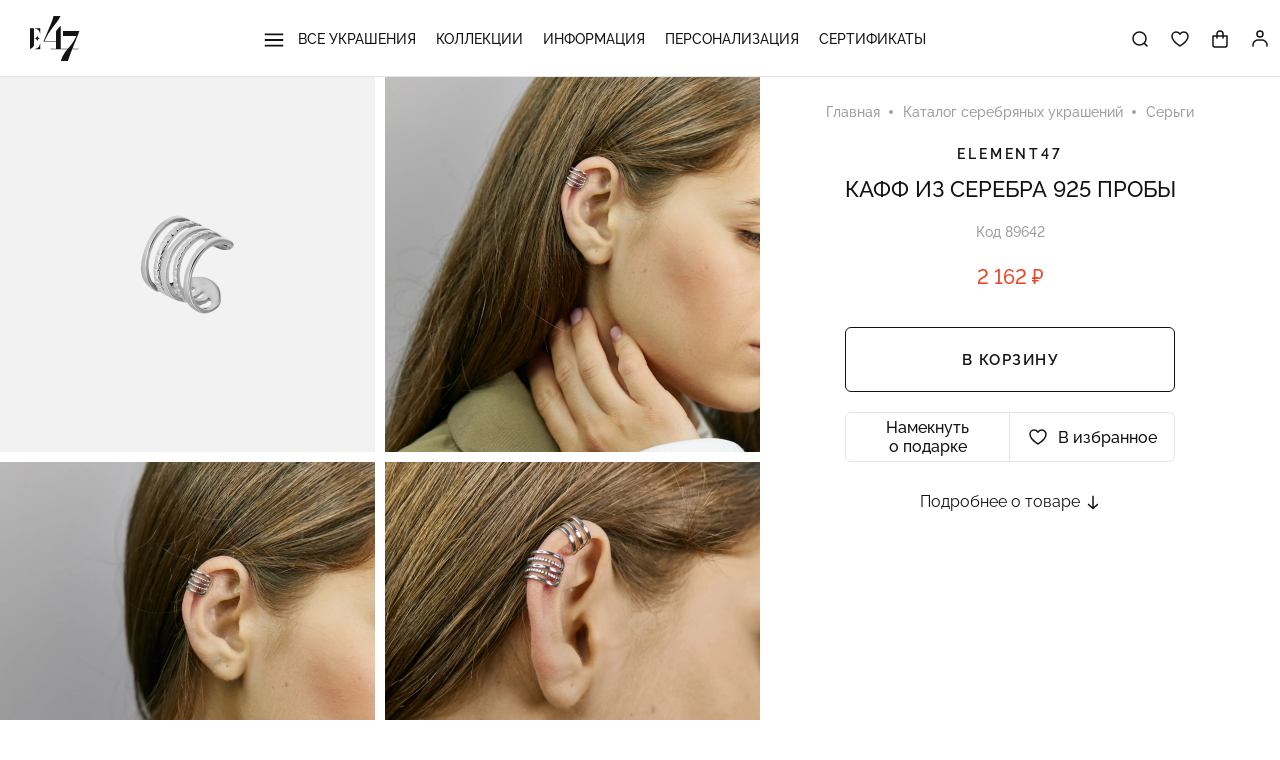

--- FILE ---
content_type: text/html; charset=UTF-8
request_url: https://www.e47.ru/catalog/product/kaff_iz_serebra_925_proby_208507/
body_size: 26783
content:
<!DOCTYPE html>
<html lang="ru">

<head>
			<!-- Google Tag Manager -->
		<script data-skip-moving="true">(function(w,d,s,l,i){w[l]=w[l]||[];w[l].push({'gtm.start':
		new Date().getTime(),event:'gtm.js'});var f=d.getElementsByTagName(s)[0],
		j=d.createElement(s),dl=l!='dataLayer'?'&l='+l:'';j.async=true;j.src=
		'https://www.googletagmanager.com/gtm.js?id='+i+dl;f.parentNode.insertBefore(j,f);
		})(window,document,'script','dataLayer','GTM-T9Z2HNZ');</script>
		<!-- End Google Tag Manager -->
	
	<meta http-equiv="X-UA-Compatible" content="IE=edge">
	<title>Кафф из серебра 925 пробы купить в интернет-магазине ELEMENT47 в Москве: фото, цена, 89642</title>

	<!-- Mobile Meta -->
	<meta name="viewport" content="width=device-width, initial-scale=1.0, user-scalable=no">

	<!-- Prevent click-to-call by Skype -->
	<meta name="SKYPE_TOOLBAR" content="SKYPE_TOOLBAR_PARSER_COMPATIBLE" />

	<!-- Prevent iOS Safary detect numbers as phone -->
	<meta name="format-detection" content="telephone=no">

	<!-- Favicon -->
	<link rel="shortcut icon" href="/favicon.png" type="image/png">

	
	<script data-skip-moving="true">
	window.globalData = {};
	if (window.location.hash == '#top') {
		history.scrollRestoration = 'manual';
	}
	</script>

	<meta http-equiv="Content-Type" content="text/html; charset=UTF-8" />
<meta name="robots" content="index, follow" />
<meta name="description" content="Кафф из серебра 925 пробы 89642 по цене 1 380 рублей в интернет-магазине ELEMENT47, бесплатно доставим по Москве и МО при покупке ювелирных украшений на сумму 3000 рублей &#128222; Для заказа звоните: +7 (495) 788-83-56" />
<link rel="canonical" href="https://www.e47.ru/catalog/product/kaff_iz_serebra_925_proby_208507/" />
<script data-skip-moving="true">(function(w, d, n) {var cl = "bx-core";var ht = d.documentElement;var htc = ht ? ht.className : undefined;if (htc === undefined || htc.indexOf(cl) !== -1){return;}var ua = n.userAgent;if (/(iPad;)|(iPhone;)/i.test(ua)){cl += " bx-ios";}else if (/Windows/i.test(ua)){cl += ' bx-win';}else if (/Macintosh/i.test(ua)){cl += " bx-mac";}else if (/Linux/i.test(ua) && !/Android/i.test(ua)){cl += " bx-linux";}else if (/Android/i.test(ua)){cl += " bx-android";}cl += (/(ipad|iphone|android|mobile|touch)/i.test(ua) ? " bx-touch" : " bx-no-touch");cl += w.devicePixelRatio && w.devicePixelRatio >= 2? " bx-retina": " bx-no-retina";if (/AppleWebKit/.test(ua)){cl += " bx-chrome";}else if (/Opera/.test(ua)){cl += " bx-opera";}else if (/Firefox/.test(ua)){cl += " bx-firefox";}ht.className = htc ? htc + " " + cl : cl;})(window, document, navigator);</script>


<link href="/bitrix/js/ui/design-tokens/dist/ui.design-tokens.min.css?172617415623463" type="text/css"  rel="stylesheet" />
<link href="/bitrix/js/ui/fonts/opensans/ui.font.opensans.min.css?16680934942320" type="text/css"  rel="stylesheet" />
<link href="/bitrix/js/main/popup/dist/main.popup.bundle.min.css?176176224228056" type="text/css"  rel="stylesheet" />
<link href="/bitrix/cache/css/s1/e47/page_431558ae657f2dd74e463a3b4ceb22c5/page_431558ae657f2dd74e463a3b4ceb22c5_v1.css?17617626961341" type="text/css"  rel="stylesheet" />
<link href="/bitrix/cache/css/s1/e47/template_208d18d667e10718765aea3af6e7a94e/template_208d18d667e10718765aea3af6e7a94e_v1.css?1762803460244427" type="text/css"  data-template-style="true" rel="stylesheet" />




<script type="extension/settings" data-extension="currency.currency-core">{"region":"ru"}</script>



	
			<link rel="preload" as="style" media="screen" href="/local/templates/e47/photoswipe.css?v=2" onload="this.onload=null;this.rel='stylesheet'">
		<noscript><link rel="stylesheet" href="/local/templates/e47/photoswipe.css?v=2"></noscript>
	</head>

<body class="page-index">
	<!--'start_frame_cache_HPfNif'--><!--'end_frame_cache_HPfNif'-->
	
<!-- Google Tag Manager (noscript) -->
<noscript><iframe src="https://www.googletagmanager.com/ns.html?id=GTM-T9Z2HNZ"
height="0" width="0" style="display:none;visibility:hidden"></iframe></noscript>
<!-- End Google Tag Manager (noscript) -->



<script type="text/javascript" data-skip-moving="true">
   (function(m,e,t,r,i,k,a){m[i]=m[i]||function(){(m[i].a=m[i].a||[]).push(arguments)};
   m[i].l=1*new Date();k=e.createElement(t),a=e.getElementsByTagName(t)[0],k.async=1,k.src=r,a.parentNode.insertBefore(k,a)})
   (window, document, "script", "https://mc.yandex.ru/metrika/tag.js", "ym");

   ym(86072139, "init", {
        clickmap:true,
        trackLinks:true,
        accurateTrackBounce:true,
        webvisor:true,
        ecommerce:"dataLayer"
   });
</script>
<noscript><div><img src="https://mc.yandex.ru/watch/86072139" style="position:absolute; left:-9999px;" alt="" /></div></noscript>
	
	<div id="top" class="page">

					
			<header class="site-header">
				<div class="container --header-container">
											<div class="head-burger">
							<svg aria-hidden="true" class="icon icon-burger">
								<use xlink:href="/local/templates/e47/assets/images/required/sprite.svg#burger"></use>
							</svg>
						</div>
					
					<a href="/" class="head-logo">
						<svg aria-hidden="true" class="icon icon-logo-full">
							<use xlink:href="/local/templates/e47/assets/images/required/sprite.svg#logo-full"></use>
						</svg>
					</a>

											<!--'start_frame_cache_LkGdQn'-->


<nav class="head-menu">

			<div class="head-menu__item">
			<a class="item-name" href="/catalog/">
									<svg aria-hidden="true" class="icon icon-burger">
						<use xlink:href="/local/templates/e47/assets/images/required/sprite.svg#burger"></use>
					</svg>
								Все украшения			</a>
							<div class="head-menu__submenu">
					<div class="head-menu__pos-container">
						<div class="head-menu__pos-content">
															<div class="submenu-col">
																		<div class="head-menu__submenu3">
																					<div class="submenu-col submenu-col_dynamic">
																									<a class="sublink" href="/catalog/aksessuary/">Аксессуары</a>
																									<a class="sublink" href="/catalog/braslety/">Браслеты</a>
																									<a class="sublink" href="/catalog/broshi/">Броши</a>
																									<a class="sublink" href="/catalog/zagim/">Зажим</a>
																							</div>
																					<div class="submenu-col submenu-col_dynamic">
																									<a class="sublink" href="/catalog/zaponki/">Запонки</a>
																									<a class="sublink" href="/catalog/kole/">Колье</a>
																									<a class="sublink" href="/catalog/koltsa/">Кольца</a>
																									<a class="sublink" href="/catalog/podveski/">Подвески</a>
																							</div>
																					<div class="submenu-col submenu-col_dynamic">
																									<a class="sublink" href="/catalog/sergi/">Серьги</a>
																									<a class="sublink" href="/catalog/tsepi/">Цепи и шнурки</a>
																									<a class="sublink" href="/catalog/shkatulki/">Шкатулки и коробочки</a>
																									<a class="sublink" href="/catalog/chasy/">Ювелирные часы</a>
																							</div>
																			</div>
								</div>
													</div>
					</div>
									</div>
					</div>
			<div class="head-menu__item">
			<a class="item-name" href="/catalog/collection/">
								Коллекции			</a>
							<div class="head-menu__submenu">
					<div class="head-menu__pos-container">
						<div class="head-menu__pos-content">
															<div class="submenu-col">
																		<div class="head-menu__submenu3">
																					<div class="submenu-col submenu-col_dynamic">
																									<a class="sublink" href="/catalog/collection/3_d/">3 D</a>
																									<a class="sublink" href="/catalog/collection/4_seasons/">4 SEASONS</a>
																									<a class="sublink" href="/catalog/collection/alice/">ALICE</a>
																									<a class="sublink" href="/catalog/collection/alma/">ALMA</a>
																									<a class="sublink" href="/catalog/collection/amsterdam/">AMSTERDAM</a>
																									<a class="sublink" href="/catalog/collection/atlantis/">ATLANTIS</a>
																									<a class="sublink" href="/catalog/collection/bloom/">BLOOM</a>
																									<a class="sublink" href="/catalog/collection/brownie/">BROWNIE</a>
																									<a class="sublink" href="/catalog/collection/bubbles/">BUBBLES</a>
																									<a class="sublink" href="/catalog/collection/carving/">CARVING</a>
																							</div>
																					<div class="submenu-col submenu-col_dynamic">
																									<a class="sublink" href="/catalog/collection/chain/">CHAIN</a>
																									<a class="sublink" href="/catalog/collection/classic/">CLASSIC</a>
																									<a class="sublink" href="/catalog/collection/clover/">CLOVER</a>
																									<a class="sublink" href="/catalog/collection/colosseo/">COLOSSEO</a>
																									<a class="sublink" href="/catalog/collection/composition_8/">COMPOSITION №8</a>
																									<a class="sublink" href="/catalog/collection/contessa/">CONTESSA</a>
																									<a class="sublink" href="/catalog/collection/enigma/">ENIGMA</a>
																									<a class="sublink" href="/catalog/collection/flora_fauna/">FLORA & FAUNA</a>
																									<a class="sublink" href="/catalog/collection/for_men/">FOR MEN</a>
																									<a class="sublink" href="/catalog/collection/geometry/">GEOMETRY</a>
																							</div>
																					<div class="submenu-col submenu-col_dynamic">
																									<a class="sublink" href="/catalog/collection/hope/">HOPE</a>
																									<a class="sublink" href="/catalog/collection/jovanna/">JOVANNA</a>
																									<a class="sublink" href="/catalog/collection/juicy/">JUICY</a>
																									<a class="sublink" href="/catalog/collection/kaleidoscope/">KALEIDOSCOPE</a>
																									<a class="sublink" href="/catalog/collection/kids/">KIDS</a>
																									<a class="sublink" href="/catalog/collection/lol/">LOL</a>
																									<a class="sublink" href="/catalog/collection/maharani/">MAHARANI</a>
																									<a class="sublink" href="/catalog/collection/marmellata/">MARMELLATA</a>
																									<a class="sublink" href="/catalog/collection/megapolis/">MEGAPOLIS</a>
																									<a class="sublink" href="/catalog/collection/mi_corazon/">MI CORAZON</a>
																							</div>
																					<div class="submenu-col submenu-col_dynamic">
																									<a class="sublink" href="/catalog/collection/mini_me/">MINI ME</a>
																									<a class="sublink" href="/catalog/collection/modern_talking/">MODERN TALKING</a>
																									<a class="sublink" href="/catalog/collection/monaco/">MONACO</a>
																									<a class="sublink" href="/catalog/collection/multicolor/">MULTICOLOR</a>
																									<a class="sublink" href="/catalog/collection/my_story/">MY STORY</a>
																									<a class="sublink" href="/catalog/collection/noble/">NOBLE</a>
																									<a class="sublink" href="/catalog/collection/palermo/">PALERMO</a>
																									<a class="sublink" href="/catalog/collection/parisienne/">PARISIENNE</a>
																									<a class="sublink" href="/catalog/collection/pearl_city/">PEARL CITY</a>
																									<a class="sublink" href="/catalog/collection/rainbow/">RAINBOW</a>
																							</div>
																					<div class="submenu-col submenu-col_dynamic">
																									<a class="sublink" href="/catalog/collection/rhythm/">RHYTHM</a>
																									<a class="sublink" href="/catalog/collection/rouge/">ROUGE</a>
																									<a class="sublink" href="/catalog/collection/shine/">SHINE</a>
																									<a class="sublink" href="/catalog/collection/silk/">SILK</a>
																									<a class="sublink" href="/catalog/collection/skin/">SKIN</a>
																									<a class="sublink" href="/catalog/collection/sparks_of_fire/">SPARKS OF FIRE</a>
																									<a class="sublink" href="/catalog/collection/spy/">SPY</a>
																									<a class="sublink" href="/catalog/collection/stone_soul/">STONE SOUL</a>
																									<a class="sublink" href="/catalog/collection/symbol/">SYMBOL</a>
																							</div>
																			</div>
								</div>
													</div>
					</div>
									</div>
					</div>
			<div class="head-menu__item">
			<a class="item-name" href="/info/">
								Информация			</a>
							<div class="head-menu__submenu">
					<div class="head-menu__pos-container">
						<div class="head-menu__pos-content">
															<div class="submenu-col">
																		<div class="head-menu__submenu3">
																					<div class="submenu-col submenu-col_dynamic">
																									<a class="sublink" href="/info/o-magazine/o-brende/">О бренде</a>
																									<a class="sublink" href="/info/o-magazine/kontakty/">Контакты</a>
																									<a class="sublink" href="/info/pokupatelyu/dostavka-i-oplata/">Доставка и оплата</a>
																							</div>
																			</div>
								</div>
													</div>
					</div>
									</div>
					</div>
			<div class="head-menu__item">
			<a class="item-name" href="/catalog/filter/stil-is-personalizatsiya/">
								Персонализация			</a>
					</div>
			<div class="head-menu__item">
			<a class="item-name" href="/sertifikaty/">
								Сертификаты			</a>
					</div>
	
	<div class="head-menu__footer">
					<a class="head-phone" href="tel:+74957888356">+7 (495) 788-83-56</a>
			<div class="head-worktime">Ежедневно с 9:00 до 18:00</div>
				


<div class="box-social">
			<a href="https://vk.com/e47ru" class="item" title="Вконтакте">
			<svg aria-hidden="true" class="icon icon-inst">
				<use xlink:href="/local/templates/e47/assets/images/required/sprite.svg#vk"></use>
			</svg>
		</a>
			<a href="https://t.me/+MY2AZporEgZkZDc6" class="item" title="Телеграм">
			<svg aria-hidden="true" class="icon icon-inst">
				<use xlink:href="/local/templates/e47/assets/images/required/sprite.svg#tg"></use>
			</svg>
		</a>
	</div>
	</div>
</nav>
<!--'end_frame_cache_LkGdQn'-->
						<div class="head-icons">
							<form class="head-search-form" action="/search/" method="GET">
								<input class="input" type="search" name="q" placeholder="Поиск">
								<span class="search-close" title="Закрыть" data-search-close><svg aria-hidden="true" class="icon icon-close"><use xlink:href="/local/templates/e47/assets/images/required/sprite.svg#close"></use></svg></span>
							</form>
							<div class="head-icons__item" data-search-show>
								<svg aria-hidden="true" class="icon icon_head icon-search">
									<use xlink:href="/local/templates/e47/assets/images/required/sprite.svg#search"></use>
								</svg>
							</div>
							<a href="/izbrannoe/" class="head-icons__item">
								<svg aria-hidden="true" class="icon icon_head icon-fav">
									<use xlink:href="/local/templates/e47/assets/images/required/sprite.svg#fav"></use>
								</svg>
								<span class="num hidden js-favorites-amount">0</span>
							</a>
							
<div id="bx_basketFKauiI" class="head-icons__item head-cart" data-cart-open>
	<!--'start_frame_cache_bx_basketFKauiI'-->


	<svg aria-hidden="true" class="icon icon-cart">
		<use xlink:href="/local/templates/e47/assets/images/required/sprite.svg#cart"></use>
	</svg>
	
	<!--'end_frame_cache_bx_basketFKauiI'--></div>

							<div class="head-icons__item head-icons__item_profile head-profile popup-outer">
								<a class="head-profile__link" href="/auth/">
									<svg aria-hidden="true" class="icon icon_head-profile head-profile__icon"><use xlink:href="/local/templates/e47/assets/images/required/sprite.svg#profile"></use></svg>
																	</a>
															</div>
						</div>
									</div>
			</header>

							<noindex id="basket-root" class="c-cart c-cart_empty" data-cart>
					<div class="c-cart__head">
						<span class="c-cart__close" data-cart-close>
							<svg aria-hidden="true" class="icon icon-close">
								<use xlink:href="/local/templates/e47/assets/images/required/sprite.svg#close"></use>
							</svg>
						</span>
						<div class="c-cart__head-text c-cart__notempty">
							<span class="c-cart__title">Корзина</span>
							<span class="c-cart__total-goods" data-cart-goods></span>
						</div>
					</div>
					<div class="c-cart__notempty" data-cart-notempty>
						<div id="basket-warning"></div>
						<div id="basket-items-list-wrapper">
							<div id="basket-items-list-container">
								<div id="basket-item-list">
									<div id="basket-item-table" class="c-cart__goods-wrapper">
									</div>
								</div>
							</div>
						</div>
						<div class="c-cart__footer">
							<div class="c-cart__total-price">
								<b>Итого:</b>
								<b><span data-cart-totalprice></span></b>
							</div>
							<div class="c-cart__text">Стоимость доставки посчитаем при оформлении</div>
							<a href="/personal/order/make/" class="c-cart__to-checkout elem-btn" data-checkout-button>Оформить заказ</a>
						</div>
					</div>
					<div class="c-cart__empty" data-cart-empty>
						<div class="c-cart__empty-header">Корзина пуста</div>
					</div>
					<div data-cart-scripts></div>
				</noindex>
									
		<main>
			

<div itemscope itemtype="http://schema.org/Product">

	
	<div class="product__main" id="bx_117848907_208507">
		<div class="product__gallery" id="bx_117848907_208507_big_slider" data-photoswipe='[{"src":"\/upload\/iblock\/f9d\/s00d3jsb7wqnukll89m28v3szi71gmu9\/00200015_6_SR_WG.jpg","w":1500,"h":1500},{"src":"\/upload\/iblock\/361\/ygia3cbkipcq38a3pgh68qn8mk8jnizq\/00200015_6_SR_WG_I.jpg","w":1500,"h":1500},{"src":"\/upload\/iblock\/faf\/289f83vj97c9v1hbm6cc4r5krsa80hex\/00200015_6_SR_WG_I_1.jpg","w":1500,"h":1500},{"src":"\/upload\/iblock\/fcb\/bx6xlzli1lblzc7o9w879wpf410mrgtu\/00200015_6_SR_WG_I_2.jpg","w":1500,"h":1500},{"html":"<video class=\"pswp__img pswp__img_video\" playsinline muted loop preload autoplay src=\"\/upload\/iblock\/06a\/68h9dkxaqoaa83wumeamsegv2lodwp6b\/00200015_6_SR_WG.mp4\"><\/video>"}]'>
						<div data-entity="images-container"></div>
							<div class="product__gallery-image product__gallery-image_zoom" data-photoswipe-item="0">
										<img class="product__gallery-img" src="/upload/iblock/f9d/s00d3jsb7wqnukll89m28v3szi71gmu9/00200015_6_SR_WG.jpg" alt="">
				</div>
							<div class="product__gallery-image product__gallery-image_zoom" data-photoswipe-item="1">
										<img class="product__gallery-img" src="/upload/iblock/361/ygia3cbkipcq38a3pgh68qn8mk8jnizq/00200015_6_SR_WG_I.jpg" alt="">
				</div>
							<div class="product__gallery-image product__gallery-image_zoom" data-photoswipe-item="2">
										<img class="product__gallery-img" src="/upload/iblock/faf/289f83vj97c9v1hbm6cc4r5krsa80hex/00200015_6_SR_WG_I_1.jpg" alt="">
				</div>
							<div class="product__gallery-image product__gallery-image_zoom" data-photoswipe-item="3">
										<img class="product__gallery-img" src="/upload/iblock/fcb/bx6xlzli1lblzc7o9w879wpf410mrgtu/00200015_6_SR_WG_I_2.jpg" alt="">
				</div>
										<div class="product__gallery-image product__gallery-image_zoom" data-photoswipe-item="4">
					<div style="padding-bottom:100%;"></div>
							<video id="bx_videojs_player_2d1a2516f7f7cdfd13dcc2CodW2j" class="video-js vjs-default-skin vjs-big-play-centered" width="400" height="300" playsinline muted>
			<source src="/upload/iblock/06a/68h9dkxaqoaa83wumeamsegv2lodwp6b/00200015_6_SR_WG.mp4" type="video/mp4">
		</video><noscript>В вашем браузере отключен JavaScript</noscript>
					</div>
					</div>
		<div class="product__gallery-mob">
						<div class="gallery__simple" data-gallery>
				<div class="swiper-container">
					<div class="swiper-wrapper">
													<div class="swiper-slide">
								<img src="/upload/iblock/f9d/s00d3jsb7wqnukll89m28v3szi71gmu9/00200015_6_SR_WG.jpg" alt="">
							</div>
													<div class="swiper-slide">
								<img src="/upload/iblock/361/ygia3cbkipcq38a3pgh68qn8mk8jnizq/00200015_6_SR_WG_I.jpg" alt="">
							</div>
													<div class="swiper-slide">
								<img src="/upload/iblock/faf/289f83vj97c9v1hbm6cc4r5krsa80hex/00200015_6_SR_WG_I_1.jpg" alt="">
							</div>
													<div class="swiper-slide">
								<img src="/upload/iblock/fcb/bx6xlzli1lblzc7o9w879wpf410mrgtu/00200015_6_SR_WG_I_2.jpg" alt="">
							</div>
																											<div class="swiper-slide">
									<div style="padding-bottom:100%;"></div>
											<video id="bx_videojs_player_2d1a2516f7f7cdfd13dcc2zzuezS" class="video-js vjs-default-skin vjs-big-play-centered" width="400" height="300" playsinline muted>
			<source src="/upload/iblock/06a/68h9dkxaqoaa83wumeamsegv2lodwp6b/00200015_6_SR_WG.mp4" type="video/mp4">
		</video><noscript>В вашем браузере отключен JavaScript</noscript>
									</div>
																		</div>
											<div class="gallery__simple-pager"></div>
									</div>
			</div>
		</div>
		<div class="product__right">
			<div class="product__info" data-product data-product-id="208507">
				<nav class="breadcrumbs " itemscope itemtype="http://schema.org/BreadcrumbList">
				<span class="item" id="bx_breadcrumb_0" itemprop="itemListElement" itemscope itemtype="http://schema.org/ListItem">
				<a href="/" title="Главная" itemprop="item">
					<span itemprop="name">Главная</span>
				</a>
				<meta itemprop="position" content="1">
			</span>
						<span class="item" id="bx_breadcrumb_1" itemprop="itemListElement" itemscope itemtype="http://schema.org/ListItem">
				<a href="/catalog/" title="Каталог серебряных украшений" itemprop="item">
					<span itemprop="name">Каталог серебряных украшений</span>
				</a>
				<meta itemprop="position" content="2">
			</span>
						<span class="item" id="bx_breadcrumb_2" itemprop="itemListElement" itemscope itemtype="http://schema.org/ListItem">
				<a href="/catalog/sergi/" title="Серьги" itemprop="item">
					<span itemprop="name">Серьги</span>
				</a>
				<meta itemprop="position" content="3">
			</span>
			</nav>



								<div class="product__brand">Element47</div>
				<div class="fixed-img">
					<img src="/upload/iblock/f9d/s00d3jsb7wqnukll89m28v3szi71gmu9/00200015_6_SR_WG.jpg">
				</div>
				<h1 class="product__name ">Кафф из серебра 925 пробы</h1>
				<div class="product__code">Код 89642</div>
				<div class="product__prices --discount">
					<span class="price-current" id="bx_117848907_208507_price">2&nbsp;162 &#8381;</span>
										<span id="bx_117848907_208507_price_discount" class="hidden"></span>
				</div>

														<div class="product__sizes product__sizes_onesize">
						<span class="choose">Выбрать размер:</span>
						<div id="bx_117848907_208507_skudiv">
							<div data-entity="sku-line-block">
								<ul class="product-snippet__sizes">
																			<li
											class="size-item"
											data-treevalue="212_6168"
											data-onevalue="6168"
										>one size</li>
																			<li
											class="size-item"
											data-treevalue="212_0"
											data-onevalue="0"
										>-</li>
																										</ul>
							</div>
						</div>
						<a class="text-gray size-howto" href="/info/kak-uznat-razmer/" target="_blank">Как узнать размер?</a>
					</div>
				
				
				
									<div id="bx_117848907_208507_basket_actions" class="product__buy-block">
												<button id="bx_117848907_208507_add_basket_link" class="elem-btn-bordered elem-btn_buy product__buy-block-item">В корзину</button>
						<div class="product__actions product__buy-block-item">
														<button class="action-item hidden-fixed" data-modal-inline data-mfp-src="#modal_present-hint">Намекнуть о&nbsp;подарке</button>
							<button class="action-item --fav js-favorites " data-id="208507">
								<span class="not-fav">В избранное</span>
								<span class="in-fav">В избранном</span>
							</button>
						</div>
					</div>
								<span class="product__more goto" data-goto="aboutProduct">
					Подробнее о товаре
					<svg aria-hidden="true" class="icon icon-arrow-right_bold">
						<use xlink:href="/local/templates/e47/assets/images/required/sprite.svg#arrow-right_bold"></use>
					</svg>
				</span>
			</div>

			<div id="modal_one-click" class="modal__body modal--one_click mfp-hide">
				<div class="modal__header text-center">Купить в 1 клик</div>
				<div class="modal__text text-center">Оставьте свой номер телефона и мы <br>перезвоним в течение 10 минут</div>
				<form class="modal__form" action="#" method="post" data-entity="one-click-form">
					<div class="modal__text text-red" data-error data-clear></div>
					<div class="elem-input" data-input>
						<input type="text" name="fio">
						<span class="placeholder">Имя</span>
					</div>
					<div class="elem-input" data-input>
						<input type="tel" required name="phone">
						<span class="placeholder">Телефон</span>
					</div>
					<label class="elem-checkbox">
						<input type="checkbox" required name="agreement" value="Y">
						<span>Я согласен с <a href="/info/politika-konfidentsialnosti/" target="_blank">политикой обработки данных</a></span>
					</label>
					<button type="submit" class="elem-btn-bordered">Заказать</button>
				</form>
			</div>

			<div id="modal_present-hint" class="modal__body modal--present_hint mfp-hide">
				<div class="modal__header text-center">Намекнуть о подарке</div>
				<div class="modal__text text-center">Намекните своему близкому человеку, что&nbsp;хотите получить в&nbsp;подарок это&nbsp;украшение, и&nbsp;пусть ваша мечта сбудется вместе с&nbsp;ELEMENT47!</div>
				<form class="modal__form" action="#" method="post" data-entity="present-hint-form">
					<div class="modal__text text-red" data-error data-clear></div>
					<input type="hidden" name="product_id" value="208507">
					<div class="elem-input" data-input>
						<input type="text" name="sender_fio" required>
						<span class="placeholder">Как вас представить</span>
					</div>
					<div class="elem-input" data-input>
						<input type="text" name="receiver_fio" required>
						<span class="placeholder">Имя получателя</span>
					</div>
					<div class="elem-input" data-input>
						<input type="email" name="receiver_email" required>
						<span class="placeholder">E-mail получателя</span>
					</div>
					<label class="elem-checkbox">
						<input type="checkbox" required name="agreement" value="Y">
						<span>Я согласен с <a href="/info/politika-konfidentsialnosti/" target="_blank">политикой обработки данных</a></span>
					</label>
					<button type="submit" class="elem-btn-bordered">Отправить намёк</button>
				</form>
			</div>

			<div id="modal_sber" class="modal__body modal--sber mfp-hide">
				<div class="modal__header text-center">Рассрочка от 361 ₽ в месяц</div>
				<div class="modal__text text-center">
					Без переплаты и первого взноса.
					Только для клиентов банка.
					Заявка подаётся через СберБанк Онлайн.<br><br>
					<a href="https://www.sberbank.com/ru/person/credits/money/pos" target="_blank">Узнать подробности</a>
				</div>
			</div>
		</div>
	</div>



	
<div class="product__tabs box-tabs" data-tabs id="aboutProduct">
			<div class="box-tabs__head" data-tab-header>
			<span class="tab-head active" data-tab-head="tab-01">Описание</span>
			<span class="tab-head" data-tab-head="tab-02">Оплата и доставка</span>
			<span class="tab-head" data-tab-head="tab-03">Гарантия и возврат</span>
					</div>
		<div class="box-tabs__bodies">
		<div class="tab-body active" data-tab-body="tab-01" itemprop="description">
			<div class="text-center">
				Серебряные серьги 925 пробы							</div>
			<div class="product__chars">
									<div class="char-col">
						<div class="elem-list-dotted">
															<div class="single-param">
									<div><span class="p_name">Артикул</span></div>
									<div>
										<span class="p_val">
											00200015-6_SR_WG										</span>
									</div>
								</div>
															<div class="single-param">
									<div><span class="p_name">Для кого</span></div>
									<div>
										<span class="p_val">
											<a class="p_link" href="/catalog/sergi/filter/pol-is-zhenskie/" target="_blank">Женские</a>										</span>
									</div>
								</div>
															<div class="single-param">
									<div><span class="p_name">Тип изделия</span></div>
									<div>
										<span class="p_val">
											<a class="p_link" href="/catalog/sergi/filter/tip-is-mono_serga/" target="_blank">Моно Серьга</a>, <a class="p_link" href="/catalog/sergi/filter/tip-is-sergi_kaffy/" target="_blank">Серьги Каффы</a>, <a class="p_link" href="/catalog/sergi/filter/tip-is-sergi_bez_kamney/" target="_blank">Серьги без камней</a>										</span>
									</div>
								</div>
															<div class="single-param">
									<div><span class="p_name">Страна производства</span></div>
									<div>
										<span class="p_val">
											<a class="p_link" href="/catalog/sergi/filter/strana-is-rossiya/" target="_blank">Россия</a>										</span>
									</div>
								</div>
															<div class="single-param">
									<div><span class="p_name">Металл</span></div>
									<div>
										<span class="p_val">
											<a class="p_link" href="/catalog/sergi/filter/metall-is-serebro_925_proby/" target="_blank">Серебро 925 пробы</a>										</span>
									</div>
								</div>
													</div>
					</div>
									<div class="char-col">
						<div class="elem-list-dotted">
															<div class="single-param">
									<div><span class="p_name">Средний вес</span></div>
									<div>
										<span class="p_val">
											1,42 грамм										</span>
									</div>
								</div>
															<div class="single-param">
									<div><span class="p_name">Длина</span></div>
									<div>
										<span class="p_val">
											1,2 см.										</span>
									</div>
								</div>
															<div class="single-param">
									<div><span class="p_name">Ширина</span></div>
									<div>
										<span class="p_val">
											1 см.										</span>
									</div>
								</div>
															<div class="single-param">
									<div><span class="p_name">Высота</span></div>
									<div>
										<span class="p_val">
											0,1 см.										</span>
									</div>
								</div>
													</div>
					</div>
							</div>
		</div>
					<div class="tab-body tab-body_text user-content" data-tab-body="tab-02">
				<h2>Самовывоз</h2>
<p>Забрать свой заказ вы&nbsp;можете в&nbsp;шоу-руме в&nbsp;Москве. Адрес: Метро Автозаводская, ул. Ленинская слобода, 19, строение 2. Предварительно нужно созвониться с&nbsp;нашим менеджером и&nbsp;уточнить время визита.</p>
<p>Вы&nbsp;можете заехать за&nbsp;украшением в&nbsp;день заказа&nbsp;&mdash; все условия и&nbsp;подробности у&nbsp;менеджера по&nbsp;телефону&nbsp;<a href="tel:+74957888356">+7 (495) 788-83-56</a>.</p>
<br>

<h2>Курьерская доставка по&nbsp;Москве и&nbsp;МО</h2>
<p>Доставка будет бесплатной, если сумма покупки будет выше 3&nbsp;000&nbsp;рублей. <br /><strong>Внимание:</strong> доставка за&nbsp;МКАД осуществляется в&nbsp;пределах 10&nbsp;км.</p>
<p>При покупке изделий на&nbsp;сумму менее 3&nbsp;000 рублей стоимость доставки по&nbsp;Москве&nbsp;&mdash; 300&nbsp;рублей, за&nbsp;МКАД&nbsp;&mdash; 500&nbsp;рублей.</p>
<br>

<h2>Доставка по&nbsp;России</h2>
<p>Доставка будет бесплатной, если сумма покупки будет выше 10&nbsp;000&nbsp;рублей.</p>
<p>Заказы по&nbsp;России отправляются курьерской службой СДЭК. Сроки и&nbsp;стоимость доставки по&nbsp;России&nbsp;&mdash; в&nbsp;соответствии с&nbsp;тарифами компании СДЭК (или по&nbsp;<a hre="https://www.cdek.ru/ru/calculate" target="blank">этой ссылке</a>). Точную стоимость доставки можно будет уточнить у&nbsp;менеджера.</p>
<p>Перед покупкой обязательно проверьте изделия. Вы&nbsp;можете примерить их&nbsp;и&nbsp;оплатить только&nbsp;те, что вам понравились. Если вам ничего не&nbsp;подошло, вы&nbsp;оплачиваете только выезд курьера или доставку до&nbsp;Пункта выдачи заказов СДЭК.</p>

<h2>Оплатить свой заказ вы&nbsp;можете:</h2>
<ul>
<li>Банковской картой на&nbsp;сайте в&nbsp;момент оформления заказа</li>
<li>Банковской картой курьеру в&nbsp;момент доставки</li>
<li>Наличными курьеру в&nbsp;момент доставки</li>
<li>Переводом на&nbsp;расчетный счет</li>
<li>С&nbsp;помощью QR-кода</li>
</ul>

<h2>Обратите, пожалуйста, внимание</h2>
<ul class="uc-important-list">
	<li>Доставка украшений, изготовленных на&nbsp;заказ или с&nbsp;нанесением персональных надписей, изменение размера, возможна только по&nbsp;полной предоплате.</li>
	<li>Вы&nbsp;можете заказать до&nbsp;10&nbsp;изделий для примерки.</li>
</ul>

<div class="uc-note">
	<p>Обращаем Ваше внимание, что при покупке физическим лицом ювелирных изделий из&nbsp;драгоценных металлов и&nbsp;драгоценных камней на&nbsp;сумму свыше 40&nbsp;000&nbsp;рублей, а&nbsp;также при использовании персонифицированного электронного средства платежа для совершения покупки на&nbsp;сумму свыше 100&nbsp;000 рублей в&nbsp;соответствии с&nbsp;пунктом 1.4-2 статьи 7&nbsp;Федерального закона от&nbsp;07.08.2001</p>
	<p>Федерального закона от&nbsp;07.08.2001 &#8470;&nbsp;115-ФЗ &laquo;О&nbsp;противодействии легализации (отмыванию) доходов, полученных преступным путем, и&nbsp;финансированию терроризма&raquo; курьер или менеджер интернет-магазина обязан запросить у&nbsp;Вас документ, удостоверяющий личность (паспорт, военный билет, временное удостоверение, справка установленной формы.</p>
</div>			</div>
			<div class="tab-body tab-body_text user-content" data-tab-body="tab-03">
				<p>Мы&nbsp;продаем украшения самого высокого качества. Перед отправкой заказов мы&nbsp;тщательно проверяем каждое украшение. Если вы&nbsp;столкнулись с&nbsp;тем, что&nbsp;полученное украшение ненадлежащего качества, свяжитесь с&nbsp;нами&nbsp;—&nbsp;мы&nbsp;в кратчайшие сроки постараемся провести проверку, подготовить замену или&nbsp;возврат товара.</p>

<p>После выявления брака мы&nbsp;сделаем 100%-й возврат денежных средств или&nbsp;произведем обмен на&nbsp;другое изделие. Пожалуйста, сохраняйте выпавшие камни из&nbsp;ювелирных изделий. В&nbsp;случае их&nbsp;утери, мы&nbsp;не&nbsp;сможем осуществить бесплатный ремонт.</p>

<p>Несмотря на&nbsp;то, что&nbsp;по&nbsp;закону «В&nbsp;соответствии с&nbsp;Перечнем непродовольственных товаров надлежащего качества, не&nbsp;подлежащих возврату или&nbsp;обмену на&nbsp;аналогичный товар других размера, формы, габарита, фасона, расцветки или&nbsp;комплектации, утвержденного Постановлением Правительства РФ от&nbsp;19&nbsp;января&nbsp;1998&nbsp;г.&nbsp;№&nbsp;55, ювелирные изделия надлежащего качества обмену и&nbsp;возврату не&nbsp;подлежат», мы&nbsp;всегда стараемся идти навстречу нашим клиентам и&nbsp;находить варианты, если по&nbsp;каким-то критериям украшение вам не&nbsp;подошло. Вы&nbsp;можете отказаться от&nbsp;товаров, купленных на&nbsp;сайте www. e47.ru, в&nbsp;любое время до&nbsp;их&nbsp;получения или&nbsp;вернуть товар в&nbsp;течение 7&nbsp;(семи)&nbsp;дней, не&nbsp;считая дня&nbsp;покупки.</p>

<p>Возврат денежных средств происходит только тем&nbsp;способом, которым была произведена покупка.</p>

<p>Главными условиями возврата товара является то, что&nbsp;товар не&nbsp;был в&nbsp;употреблении, его товарный вид сохранён (на&nbsp;украшении нет следов носки, сохранилась бирка, пломба не&nbsp;срезана, упаковка не&nbsp;повреждена), а&nbsp;также если с&nbsp;момента покупки прошло не&nbsp;более 7&nbsp;календарных дней.</p>

<p>Обратите, пожалуйста, внимание, что&nbsp;по&nbsp;закону мы&nbsp;не&nbsp;сможем принять назад украшение, изготовленное для вас на&nbsp;заказ (в&nbsp;том числе с&nbsp;нанесением персональных надписей и&nbsp;рисунков), а&nbsp;также модифицированное (смена размера, цвета покрытия и&nbsp;т.&nbsp;д.)
На&nbsp;украшения из&nbsp;серебра, приобретенные на&nbsp;сайте www.e47.ru распространяется гарантия сроком на&nbsp;6&nbsp;(шесть) календарных месяцев со&nbsp;дня, следующего за&nbsp;днем продажи. Если в&nbsp;указанный гарантийный период в&nbsp;украшении будет выявлен производственный брак, мы&nbsp;произведем ремонт бесплатно.</p>

<p>Гарантийные обязательства не&nbsp;распространяются:</p>
<ul>
	<li>на&nbsp;украшения, ремонт которых производился третьими лицами;</li>
	<li>на&nbsp;украшения со&nbsp;следами механического воздействия;</li>
	<li>в&nbsp;случае нарушения условий хранения и&nbsp;эксплуатации украшений;</li>
	<li>в&nbsp;случае, если часть украшения утеряна;</li>
	<li>на&nbsp;украшения, изменения в&nbsp;которых произошли в&nbsp;результате естественного износа.</li>
</ul>

<p>Гарантия на&nbsp;покрытие действует в&nbsp;течение 45&nbsp;(сорока&nbsp;пяти) дней. Стирание покрытия - это признак вашей любви к украшению и&nbsp;одна из&nbsp;особенностей эксплуатации. В&nbsp;случае если со&nbsp;временем покрытие изнашивается, вы&nbsp;всегда можете обновить его бесплатно в&nbsp;течение гарантийного срока (45&nbsp;дней) и&nbsp;за&nbsp;ваш счет после его истечения.</p>

<p>Для осуществления обмена или&nbsp;возврата товаров ненадлежащего качества в&nbsp;течение гарантийного срока, пожалуйста, отправьте обращение на&nbsp;адрес электронной почты: <a href="mailto:hello@e47.ru">hello@e47.ru</a></p>
			</div>
						</div>
</div>
<meta itemprop="name" content="Кафф из серебра 925 пробы">
<meta itemprop="category" content="Серьги">

				<span itemprop="offers" itemscope itemtype="http://schema.org/Offer">
					<meta itemprop="sku"           content="00200015-6_SR_WG#one size">
					<meta itemprop="price"         content="2162">
					<meta itemprop="priceCurrency" content="RUB">
					<link itemprop="availability"  href="http://schema.org/InStock">
				</span>
										
</div>

	<div class="product__advanced" data-advanced>
				<h2 class="section-header">Похожие товары</h2>
		<div class="advanced-bodies">
						<div class="advanced-body" data-entity="parent-container">
				<div class="car-prod" data-car-prod>
	<div class="swiper-container">
		<div class="swiper-wrapper" data-entity="container-OQ3k9P">
			<!-- items-container -->
						<!-- items-container -->
		</div>
	</div>
</div>
<!-- component-end -->
			</div>
		</div>
	</div>

	



					</main>

					<div class="site-footer">
				<div class="container --footer-container">
					<a href="/" class="footer-logo">
						<svg aria-hidden="true" class="icon icon-logo-mini">
							<use xlink:href="/local/templates/e47/assets/images/required/sprite.svg#logo-mini"></use>
						</svg>
					</a>
					<div class="footer-top">
						<div class="col col-1">
							<div id="comp_e3f6ae15aa473e5a8aca943f3b6756a9">





<div class="bx-subscribe" id="sender-subscribe">
	
	
		
<form id="bx_subscribe_subform_sljzMT" class="subscribe subscribe_footer" action="/catalog/product/kaff_iz_serebra_925_proby_208507/" method="POST"><input type="hidden" name="bxajaxid" id="bxajaxid_e3f6ae15aa473e5a8aca943f3b6756a9_8BACKi" value="e3f6ae15aa473e5a8aca943f3b6756a9" /><input type="hidden" name="AJAX_CALL" value="Y" />		<input type="hidden" name="sessid" id="sessid" value="e32f2cd44abd047381faee725a2a7d6f" />		<input type="hidden" name="sender_subscription" value="add">

		<div class="title subscribe__title">Подпишитесь и&nbsp;получите СКИДКУ&nbsp;10% на&nbsp;первый заказ</div>

		<div class="subscribe__controls">
			<div class="subscribe__input-wrapper">
				<input type="email" class="subscribe__input" name="SENDER_SUBSCRIBE_EMAIL" value="" required placeholder="Ваш email">
				<button id="bx_subscribe_btn_sljzMT" type="submit" class="subscribe__input-button">
					<svg aria-hidden="true" class="icon icon-arrow-right">
						<use xlink:href="/local/templates/e47/assets/images/required/sprite.svg#arrow-right"></use>
					</svg>
				</button>
				<div style="display:none;">
											<div class="bx-subscribe-desc">Выберите рассылку</div>
															<div class="bx_subscribe_checkbox_container">
						<input type="checkbox" name="SENDER_SUBSCRIBE_RUB_ID[]" id="SENDER_SUBSCRIBE_RUB_ID_1" value="1" checked>
						<label for="SENDER_SUBSCRIBE_RUB_ID_1">Первая кампания</label>
					</div>
									</div>
			</div>
							<div class="bx_subscribe_checkbox_container bx-sender-subscribe-agreement">
					


<div class="subscribe__checkbox-wrapper ">
	<label class="subscribe__checkbox-label" data-bx-user-consent="{&quot;id&quot;:1,&quot;sec&quot;:&quot;zo3ynh&quot;,&quot;autoSave&quot;:true,&quot;actionUrl&quot;:&quot;\/bitrix\/components\/bitrix\/main.userconsent.request\/ajax.php&quot;,&quot;replace&quot;:{&quot;button_caption&quot;:&quot;Подписаться&quot;,&quot;fields&quot;:[&quot;Введите ваш e-mail&quot;,&quot;IP-адрес&quot;]},&quot;url&quot;:null,&quot;required&quot;:null,&quot;originId&quot;:&quot;sender\/sub&quot;}">
		<input class="subscribe__checkbox-input" type="checkbox" name="" value="Y" >
		<span class="subscribe__checkbox-graphics">&nbsp;</span>
	</label>
	<div class="subscribe__checkbox-description">Я согласен с политикой обработки данных</div>
</div>

<template data-bx-template="main-user-consent-request-loader">
	<div class="main-user-consent-request-popup">
		<div class="main-user-consent-request-popup-cont">
			<div data-bx-head="" class="main-user-consent-request-popup-header"></div>
			<div class="main-user-consent-request-popup-body">
				<div data-bx-loader="" class="main-user-consent-request-loader">
					<svg class="main-user-consent-request-circular" viewBox="25 25 50 50">
						<circle class="main-user-consent-request-path" cx="50" cy="50" r="20" fill="none" stroke-width="1" stroke-miterlimit="10"></circle>
					</svg>
				</div>
				<div data-bx-content="" class="main-user-consent-request-popup-content">
					<div class="main-user-consent-request-popup-textarea-block">
						<div data-bx-textarea="" class="main-user-consent-request-popup-text"></div>
						<div data-bx-link="" style="display: none;" class="main-user-consent-request-popup-link">
							<div>Ознакомьтесь с текстом по ссылке</div>
							<div><a target="_blank"></a></div>
						</div>
					</div>
					<div class="main-user-consent-request-popup-buttons">
						<span data-bx-btn-accept="" class="main-user-consent-request-popup-button main-user-consent-request-popup-button-acc">Y</span>
						<span data-bx-btn-reject="" class="main-user-consent-request-popup-button main-user-consent-request-popup-button-rej">N</span>
					</div>
				</div>
			</div>
		</div>
	</div>
</template>
				</div>
					</div>
	</form>
</div>
</div>						</div>
													<div class="col col-2" style="margin-bottom:50px;">
																	<a class="footer-phone" href="tel:+74957888356">+7 (495) 788-83-56</a>
																									<div class="footer-worktime">Ежедневно с 9:00 до 18:00</div>
																									<a class="footer-email" href="mailto:hello@e47.ru">hello@e47.ru</a>
															</div>
						
							<div class="footer-social">
		<div class="title">Мы в соцсетях</div>
		


<div class="box-social">
			<a href="https://vk.com/e47ru" class="item" title="Вконтакте">
			<svg aria-hidden="true" class="icon icon-inst">
				<use xlink:href="/local/templates/e47/assets/images/required/sprite.svg#vk"></use>
			</svg>
		</a>
			<a href="https://t.me/+MY2AZporEgZkZDc6" class="item" title="Телеграм">
			<svg aria-hidden="true" class="icon icon-inst">
				<use xlink:href="/local/templates/e47/assets/images/required/sprite.svg#tg"></use>
			</svg>
		</a>
	</div>
	</div>
					</div>
					<div class="footer-middle">
						<div class="col col-1">
								<div class="footer-social">
		<div class="title">Мы в соцсетях</div>
		


<div class="box-social">
			<a href="https://vk.com/e47ru" class="item" title="Вконтакте">
			<svg aria-hidden="true" class="icon icon-inst">
				<use xlink:href="/local/templates/e47/assets/images/required/sprite.svg#vk"></use>
			</svg>
		</a>
			<a href="https://t.me/+MY2AZporEgZkZDc6" class="item" title="Телеграм">
			<svg aria-hidden="true" class="icon icon-inst">
				<use xlink:href="/local/templates/e47/assets/images/required/sprite.svg#tg"></use>
			</svg>
		</a>
	</div>
	</div>
						</div>
						<div class="cols-group">
							<!--'start_frame_cache_XEVOpk'-->


	<div class="col col-2">
		<nav class="footer-menu">
			<div class="title">Покупателю</div>
							<a class="menu-link" href="/info/pokupatelyu/kak-kupit/">Как купить</a>
							<a class="menu-link" href="/info/pokupatelyu/dostavka-i-oplata/">Доставка и оплата</a>
							<a class="menu-link" href="/info/pokupatelyu/vozvrat/">Возврат</a>
					</nav>
	</div>
	<div class="col col-2">
		<nav class="footer-menu">
			<div class="title">О магазине</div>
							<a class="menu-link" href="/info/o-magazine/o-brende/">О бренде</a>
							<a class="menu-link" href="/info/o-magazine/podarochnye-sertifikaty/">Подарочные сертификаты</a>
							<a class="menu-link" href="/info/o-magazine/kontakty/">Контакты</a>
					</nav>
	</div>
<!--'end_frame_cache_XEVOpk'-->						</div>
					</div>
					<div class="footer-copyright">
						<div class="col col-1">
							<span class="copyright">&copy; ELEMENT47, 2026</span>
							<a href="/karta/" class="link footer-copyright__map">Карта сайта</a>
							


<div class="cards">
			<span class="item visa" title="Visa">
							<svg aria-hidden="true" class="icon icon-visa">
					<use xlink:href="/local/templates/e47/assets/images/required/sprite.svg#visa"></use>
				</svg>
					</span>
			<span class="item mastercard" title="Mastercard">
							<svg aria-hidden="true" class="icon icon-mastercard">
					<use xlink:href="/local/templates/e47/assets/images/required/sprite.svg#mastercard"></use>
				</svg>
					</span>
			<span class="item mir" title="Мир">
							<svg aria-hidden="true" class="icon icon-mir">
					<use xlink:href="/local/templates/e47/assets/images/required/sprite.svg#mir"></use>
				</svg>
					</span>
			<span class="item sber-pokupay" title="Рассрочка от Сбербанка">
							<img src="/local/templates/e47/assets/images/required/sber-pokupay.svg" alt="Рассрочка от Сбербанка">
					</span>
	</div>
						</div>
						<div class="cols-group">
							<!--'start_frame_cache_g8taYv'-->


	<div class="col col-2">
		<a href="/info/politika-konfidentsialnosti/" class="link">Политика конфиденциальности</a>
	</div>
	<div class="col col-2">
		<a href="/info/polzovatelskoe-soglashenie/" class="link">Пользовательское соглашение</a>
	</div>
<!--'end_frame_cache_g8taYv'-->						</div>
					</div>
				</div>
			</div>
			</div> <!-- page-wrapper end -->

			<div class="modal__body modal_done mfp-hide" data-modal-bought>
			<div class="modal__header text-center">Спасибо!</div>
			<div class="modal__text text-center">Ваш заказ создан.<br>Скоро наш менеджер свяжется с вами.</div>
		</div>
		<div class="modal__body modal_done mfp-hide" data-modal-present-hinted>
			<div class="modal__header text-center">Спасибо!</div>
			<div class="modal__text text-center">Ваш намёк на подарок отправлен.</div>
		</div>
	
	<div id="modal_pers" class="modal__body pers-form pers-form_modal mfp-hide"></div>

	<!--'start_frame_cache_bLrSJC'--><!--'end_frame_cache_bLrSJC'-->
	<div class="pswp" tabindex="-1" role="dialog" aria-hidden="true">

		<div class="pswp__bg"></div>

		<div class="pswp__scroll-wrap">

				<div class="pswp__container">
			<div class="pswp__item"></div>
			<div class="pswp__item"></div>
			<div class="pswp__item"></div>
		</div>

				<div class="pswp__ui pswp__ui--hidden">

			<div class="pswp__top-bar">

								<div class="pswp__counter"></div>
				<button class="pswp__button pswp__button--close" title="Close (Esc)"></button>
				<button class="pswp__button pswp__button--share" title="Share"></button>
				<button class="pswp__button pswp__button--fs"    title="Toggle fullscreen"></button>
				<button class="pswp__button pswp__button--zoom"  title="Zoom in/out"></button>

												<div class="pswp__preloader">
					<div class="pswp__preloader__icn">
					  <div class="pswp__preloader__cut">
						<div class="pswp__preloader__donut"></div>
					  </div>
					</div>
				</div>
			</div>

			<div class="pswp__share-modal pswp__share-modal--hidden pswp__single-tap">
				<div class="pswp__share-tooltip"></div>
			</div>

			<button class="pswp__button pswp__button--arrow--left" title="Previous (arrow left)">
			</button>

			<button class="pswp__button pswp__button--arrow--right" title="Next (arrow right)">
			</button>

			<div class="pswp__caption">
				<div class="pswp__caption__center"></div>
			</div>

		</div>
	</div>
</div>

		<script>if(!window.BX)window.BX={};if(!window.BX.message)window.BX.message=function(mess){if(typeof mess==='object'){for(let i in mess) {BX.message[i]=mess[i];} return true;}};</script>
<script>(window.BX||top.BX).message({"JS_CORE_LOADING":"Загрузка...","JS_CORE_NO_DATA":"- Нет данных -","JS_CORE_WINDOW_CLOSE":"Закрыть","JS_CORE_WINDOW_EXPAND":"Развернуть","JS_CORE_WINDOW_NARROW":"Свернуть в окно","JS_CORE_WINDOW_SAVE":"Сохранить","JS_CORE_WINDOW_CANCEL":"Отменить","JS_CORE_WINDOW_CONTINUE":"Продолжить","JS_CORE_H":"ч","JS_CORE_M":"м","JS_CORE_S":"с","JSADM_AI_HIDE_EXTRA":"Скрыть лишние","JSADM_AI_ALL_NOTIF":"Показать все","JSADM_AUTH_REQ":"Требуется авторизация!","JS_CORE_WINDOW_AUTH":"Войти","JS_CORE_IMAGE_FULL":"Полный размер"});</script><script src="/bitrix/js/main/core/core.min.js?1761762303229643"></script><script>BX.Runtime.registerExtension({"name":"main.core","namespace":"BX","loaded":true});</script>
<script>BX.setJSList(["\/bitrix\/js\/main\/core\/core_ajax.js","\/bitrix\/js\/main\/core\/core_promise.js","\/bitrix\/js\/main\/polyfill\/promise\/js\/promise.js","\/bitrix\/js\/main\/loadext\/loadext.js","\/bitrix\/js\/main\/loadext\/extension.js","\/bitrix\/js\/main\/polyfill\/promise\/js\/promise.js","\/bitrix\/js\/main\/polyfill\/find\/js\/find.js","\/bitrix\/js\/main\/polyfill\/includes\/js\/includes.js","\/bitrix\/js\/main\/polyfill\/matches\/js\/matches.js","\/bitrix\/js\/ui\/polyfill\/closest\/js\/closest.js","\/bitrix\/js\/main\/polyfill\/fill\/main.polyfill.fill.js","\/bitrix\/js\/main\/polyfill\/find\/js\/find.js","\/bitrix\/js\/main\/polyfill\/matches\/js\/matches.js","\/bitrix\/js\/main\/polyfill\/core\/dist\/polyfill.bundle.js","\/bitrix\/js\/main\/core\/core.js","\/bitrix\/js\/main\/polyfill\/intersectionobserver\/js\/intersectionobserver.js","\/bitrix\/js\/main\/lazyload\/dist\/lazyload.bundle.js","\/bitrix\/js\/main\/polyfill\/core\/dist\/polyfill.bundle.js","\/bitrix\/js\/main\/parambag\/dist\/parambag.bundle.js"]);
</script>
<script>BX.Runtime.registerExtension({"name":"ui.dexie","namespace":"BX.DexieExport","loaded":true});</script>
<script>BX.Runtime.registerExtension({"name":"ls","namespace":"window","loaded":true});</script>
<script>BX.Runtime.registerExtension({"name":"fx","namespace":"window","loaded":true});</script>
<script>BX.Runtime.registerExtension({"name":"fc","namespace":"window","loaded":true});</script>
<script>BX.Runtime.registerExtension({"name":"ui.design-tokens","namespace":"window","loaded":true});</script>
<script>BX.Runtime.registerExtension({"name":"ui.fonts.opensans","namespace":"window","loaded":true});</script>
<script>BX.Runtime.registerExtension({"name":"main.popup","namespace":"BX.Main","loaded":true});</script>
<script>BX.Runtime.registerExtension({"name":"popup","namespace":"window","loaded":true});</script>
<script>BX.Runtime.registerExtension({"name":"currency.currency-core","namespace":"BX.Currency","loaded":true});</script>
<script>BX.Runtime.registerExtension({"name":"currency","namespace":"window","loaded":true});</script>
<script>(window.BX||top.BX).message({"MAIN_USER_CONSENT_REQUEST_TITLE":"Согласие пользователя","MAIN_USER_CONSENT_REQUEST_BTN_ACCEPT":"Принимаю","MAIN_USER_CONSENT_REQUEST_BTN_REJECT":"Не принимаю","MAIN_USER_CONSENT_REQUEST_LOADING":"Загрузка..","MAIN_USER_CONSENT_REQUEST_ERR_TEXT_LOAD":"Не удалось загрузить текст соглашения.","MAIN_USER_CONSENT_REQUEST_URL_CONFIRM":"Ознакомьтесь с текстом по ссылке"});</script>
<script>BX.Runtime.registerExtension({"name":"main_user_consent","namespace":"window","loaded":true});</script>
<script>(window.BX||top.BX).message({"LANGUAGE_ID":"ru","FORMAT_DATE":"DD.MM.YYYY","FORMAT_DATETIME":"DD.MM.YYYY HH:MI:SS","COOKIE_PREFIX":"BITRIX_SM","SERVER_TZ_OFFSET":"10800","UTF_MODE":"Y","SITE_ID":"s1","SITE_DIR":"\/","USER_ID":"","SERVER_TIME":1768865751,"USER_TZ_OFFSET":0,"USER_TZ_AUTO":"Y","bitrix_sessid":"e32f2cd44abd047381faee725a2a7d6f"});</script><script  src="/bitrix/cache/js/s1/e47/kernel_main/kernel_main_v1.js?1761812218196391"></script>
<script src="/bitrix/js/ui/dexie/dist/dexie.bundle.min.js?1761762268102530"></script>
<script src="/bitrix/js/main/core/core_ls.min.js?17617622162683"></script>
<script src="/bitrix/js/main/core/core_frame_cache.min.js?176176226810481"></script>
<script src="/bitrix/js/main/popup/dist/main.popup.bundle.min.js?176176234567480"></script>
<script src="/bitrix/js/currency/currency-core/dist/currency-core.bundle.min.js?17261740504569"></script>
<script src="/bitrix/js/currency/core_currency.min.js?1726174050835"></script>
<script>BX.setJSList(["\/bitrix\/js\/main\/core\/core_fx.js","\/bitrix\/js\/main\/session.js","\/bitrix\/js\/main\/pageobject\/dist\/pageobject.bundle.js","\/bitrix\/js\/main\/core\/core_window.js","\/bitrix\/js\/main\/date\/main.date.js","\/bitrix\/js\/main\/core\/core_date.js","\/bitrix\/js\/main\/utils.js","\/bitrix\/js\/main\/dd.js","\/bitrix\/js\/main\/core\/core_uf.js","\/bitrix\/js\/main\/core\/core_dd.js","\/bitrix\/js\/main\/core\/core_tooltip.js","\/local\/templates\/e47\/components\/bitrix\/catalog.element\/.default\/script.js","\/local\/templates\/e47\/components\/bitrix\/catalog.section\/big_data\/script.js","\/local\/templates\/e47\/components\/bitrix\/catalog.item\/.default\/script.js","\/local\/templates\/e47\/components\/bitrix\/catalog.products.viewed\/.default\/script.js","\/local\/templates\/e47\/js\/vendors~main.min.js","\/local\/templates\/e47\/js\/functions.js","\/local\/templates\/e47\/components\/itserw\/wishlist.list\/.default\/script.js","\/local\/templates\/e47\/js\/jquery.min.js","\/local\/templates\/e47\/components\/bitrix\/sale.basket.basket.line\/.default\/script.js","\/local\/templates\/e47\/components\/bitrix\/sale.basket.basket\/.default\/js\/\/mustache.js","\/local\/templates\/e47\/components\/bitrix\/sale.basket.basket\/.default\/js\/\/action-pool.js","\/local\/templates\/e47\/components\/bitrix\/sale.basket.basket\/.default\/js\/\/filter.js","\/local\/templates\/e47\/components\/bitrix\/sale.basket.basket\/.default\/js\/\/component.js","\/local\/templates\/e47\/components\/bitrix\/main.userconsent.request\/footer\/user_consent.js"]);</script>
<script>BX.setCSSList(["\/local\/components\/e47\/catalog\/templates\/.default\/style.css","\/local\/templates\/e47\/components\/bitrix\/player\/.default\/style.css","\/local\/templates\/e47\/bootstrap.css","\/local\/templates\/e47\/template_styles\/actions.css","\/local\/templates\/e47\/template_styles\/banner-cat.css","\/local\/templates\/e47\/template_styles\/banner-main.css","\/local\/templates\/e47\/template_styles\/box-catalog-footer.css","\/local\/templates\/e47\/template_styles\/box.css","\/local\/templates\/e47\/template_styles\/brands.css","\/local\/templates\/e47\/template_styles\/breadcrumbs.css","\/local\/templates\/e47\/template_styles\/c-cart.css","\/local\/templates\/e47\/template_styles\/car-cat.css","\/local\/templates\/e47\/template_styles\/certs.css","\/local\/templates\/e47\/template_styles\/checkout.css","\/local\/templates\/e47\/template_styles\/close.css","\/local\/templates\/e47\/template_styles\/contacts.css","\/local\/templates\/e47\/template_styles\/coupons.css","\/local\/templates\/e47\/template_styles\/elem-btn.css","\/local\/templates\/e47\/template_styles\/elem-checkbox.css","\/local\/templates\/e47\/template_styles\/elem-input.css","\/local\/templates\/e47\/template_styles\/elem-list-dotted.css","\/local\/templates\/e47\/template_styles\/elem-radio-complex.css","\/local\/templates\/e47\/template_styles\/filter-tags.css","\/local\/templates\/e47\/template_styles\/filter.css","\/local\/templates\/e47\/template_styles\/footer-top.css","\/local\/templates\/e47\/template_styles\/footer.css","\/local\/templates\/e47\/template_styles\/gallery.css","\/local\/templates\/e47\/template_styles\/gid-show.css","\/local\/templates\/e47\/template_styles\/head-search-form.css","\/local\/templates\/e47\/template_styles\/icon.css","\/local\/templates\/e47\/template_styles\/left-menu.css","\/local\/templates\/e47\/template_styles\/lk-index.css","\/local\/templates\/e47\/template_styles\/mark.css","\/local\/templates\/e47\/template_styles\/mfp.css","\/local\/templates\/e47\/template_styles\/modal.css","\/local\/templates\/e47\/template_styles\/on-request.css","\/local\/templates\/e47\/template_styles\/order-done.css","\/local\/templates\/e47\/template_styles\/page-checkout.css","\/local\/templates\/e47\/template_styles\/page-registration.css","\/local\/templates\/e47\/template_styles\/pagination.css","\/local\/templates\/e47\/template_styles\/pers-form.css","\/local\/templates\/e47\/template_styles\/pers-wallet.css","\/local\/templates\/e47\/template_styles\/pers.css","\/local\/templates\/e47\/template_styles\/popular.css","\/local\/templates\/e47\/template_styles\/popup.css","\/local\/templates\/e47\/template_styles\/product-small.css","\/local\/templates\/e47\/template_styles\/product-snippet.css","\/local\/templates\/e47\/template_styles\/product.css","\/local\/templates\/e47\/template_styles\/profile.css","\/local\/templates\/e47\/template_styles\/registered.css","\/local\/templates\/e47\/template_styles\/registration.css","\/local\/templates\/e47\/template_styles\/sale-page.css","\/local\/templates\/e47\/template_styles\/search.css","\/local\/templates\/e47\/template_styles\/section-tiles.css","\/local\/templates\/e47\/template_styles\/size-circles.css","\/local\/templates\/e47\/template_styles\/subscribe-popup.css","\/local\/templates\/e47\/template_styles\/subscribe.css","\/local\/templates\/e47\/template_styles\/swiper.css","\/local\/templates\/e47\/template_styles\/switch.css","\/local\/templates\/e47\/template_styles\/text-page.css","\/local\/templates\/e47\/template_styles\/top-ban.css","\/local\/templates\/e47\/template_styles\/yandex-pay.css","\/local\/templates\/e47\/components\/bitrix\/sender.subscribe\/.default\/style.css","\/local\/templates\/e47\/components\/bitrix\/main.userconsent.request\/footer\/user_consent.css","\/local\/templates\/e47\/styles.css","\/local\/templates\/e47\/template_styles.css"]);</script>
<script>
					(function () {
						"use strict";

						var counter = function ()
						{
							var cookie = (function (name) {
								var parts = ("; " + document.cookie).split("; " + name + "=");
								if (parts.length == 2) {
									try {return JSON.parse(decodeURIComponent(parts.pop().split(";").shift()));}
									catch (e) {}
								}
							})("BITRIX_CONVERSION_CONTEXT_s1");

							if (cookie && cookie.EXPIRE >= BX.message("SERVER_TIME"))
								return;

							var request = new XMLHttpRequest();
							request.open("POST", "/bitrix/tools/conversion/ajax_counter.php", true);
							request.setRequestHeader("Content-type", "application/x-www-form-urlencoded");
							request.send(
								"SITE_ID="+encodeURIComponent("s1")+
								"&sessid="+encodeURIComponent(BX.bitrix_sessid())+
								"&HTTP_REFERER="+encodeURIComponent(document.referrer)
							);
						};

						if (window.frameRequestStart === true)
							BX.addCustomEvent("onFrameDataReceived", counter);
						else
							BX.ready(counter);
					})();
				</script>



<script  src="/bitrix/cache/js/s1/e47/template_ff8102b4a1361911efc4f2df56b54e4a/template_ff8102b4a1361911efc4f2df56b54e4a_v1.js?1761762693453104"></script>
<script  src="/bitrix/cache/js/s1/e47/page_d450a917c79b3ffa0f6190f3ea322009/page_d450a917c79b3ffa0f6190f3ea322009_v1.js?1761762693166524"></script>

<script async src="https://www.googletagmanager.com/gtag/js?id=UA-210969606-1"></script>
<script>
  window.dataLayer = window.dataLayer || [];
  function gtag(){dataLayer.push(arguments);}
  gtag('js', new Date());
  gtag('config', 'UA-210969606-1');
</script>



<script>
var bx_basketFKauiI = new BitrixSmallCart();
</script>

<script>
bx_basketFKauiI.siteId       = 's1';
bx_basketFKauiI.cartId       = 'bx_basketFKauiI';
bx_basketFKauiI.ajaxPath     = '/bitrix/components/bitrix/sale.basket.basket.line/ajax.php';
bx_basketFKauiI.templateName = '.default';
bx_basketFKauiI.arParams     =  {'PATH_TO_BASKET':'/personal/cart/','PATH_TO_PERSONAL':'/personal/','SHOW_PERSONAL_LINK':'N','SHOW_NUM_PRODUCTS':'Y','SHOW_TOTAL_PRICE':'N','SHOW_PRODUCTS':'N','POSITION_FIXED':'N','SHOW_AUTHOR':'Y','PATH_TO_REGISTER':'/login/','PATH_TO_PROFILE':'/personal/','CACHE_TYPE':'A','PATH_TO_ORDER':'/personal/order/make/','HIDE_ON_BASKET_PAGES':'Y','SHOW_EMPTY_VALUES':'Y','SHOW_REGISTRATION':'Y','PATH_TO_AUTHORIZE':'/login/','SHOW_DELAY':'Y','SHOW_NOTAVAIL':'Y','SHOW_IMAGE':'Y','SHOW_PRICE':'Y','SHOW_SUMMARY':'Y','POSITION_VERTICAL':'top','POSITION_HORIZONTAL':'right','MAX_IMAGE_SIZE':'70','AJAX':'N','~PATH_TO_BASKET':'/personal/cart/','~PATH_TO_PERSONAL':'/personal/','~SHOW_PERSONAL_LINK':'N','~SHOW_NUM_PRODUCTS':'Y','~SHOW_TOTAL_PRICE':'N','~SHOW_PRODUCTS':'N','~POSITION_FIXED':'N','~SHOW_AUTHOR':'Y','~PATH_TO_REGISTER':'/login/','~PATH_TO_PROFILE':'/personal/','~CACHE_TYPE':'A','~PATH_TO_ORDER':'/personal/order/make/','~HIDE_ON_BASKET_PAGES':'Y','~SHOW_EMPTY_VALUES':'Y','~SHOW_REGISTRATION':'Y','~PATH_TO_AUTHORIZE':'/login/','~SHOW_DELAY':'Y','~SHOW_NOTAVAIL':'Y','~SHOW_IMAGE':'Y','~SHOW_PRICE':'Y','~SHOW_SUMMARY':'Y','~POSITION_VERTICAL':'top','~POSITION_HORIZONTAL':'right','~MAX_IMAGE_SIZE':'70','~AJAX':'N','cartId':'bx_basketFKauiI'}; // TODO \Bitrix\Main\Web\Json::encode
bx_basketFKauiI.closeMessage = 'Скрыть';
bx_basketFKauiI.openMessage  = 'Раскрыть';
bx_basketFKauiI.activate();
</script>
<script>
		BX.ready(function()
		{
			BX.message({'ENABLE_JAVASCRIPT':'В вашем браузере отключен JavaScript','JS_PLAYLISTERROR':'Произошла ошибка при загрузке списка воспроизведения','JS_CLICKTOPLAY':'Нажмите для просмотра','JS_LINK':'Скачать...','PLAYER_LOADING':'Загрузка плеера','PLAYER_FLASH_REQUIRED':'Плеер не может проиграть видео. Скорее всего у вас не установлен или отключен Adobe Flash Player','PLAYER_FLASH_CHECK':'Возможно, у вас не установлен или отключен Adobe Flash Player'});			var init_player_bx_videojs_player_2d1a2516f7f7cdfd13dcc2CodW2j = function()
			{
				var player = new BX.Fileman.Player('bx_videojs_player_2d1a2516f7f7cdfd13dcc2CodW2j', {'autoplay':true,'preload':true,'controls':false,'height':'300','width':'400','fluid':true,'skin':'vjs-default-skin','sources':[{'src':'/upload/iblock/06a/68h9dkxaqoaa83wumeamsegv2lodwp6b/00200015_6_SR_WG.mp4','type':'video/mp4'}],'loop':true,'muted':true});
				if(!player.lazyload)
				{
					player.init();
				}
			};
			if(typeof videojs == 'undefined')
			{
				window.videojs_player_timout = true;
							}
			else
			{
				if(window.videojs_player_timout === true)
				{
					setTimeout(function() {
						init_player_bx_videojs_player_2d1a2516f7f7cdfd13dcc2CodW2j();
					}, 100);
				}
				else
				{
					init_player_bx_videojs_player_2d1a2516f7f7cdfd13dcc2CodW2j();
				}
			}
		});
	</script>
<script>
		BX.ready(function()
		{
			BX.message({'ENABLE_JAVASCRIPT':'В вашем браузере отключен JavaScript','JS_PLAYLISTERROR':'Произошла ошибка при загрузке списка воспроизведения','JS_CLICKTOPLAY':'Нажмите для просмотра','JS_LINK':'Скачать...','PLAYER_LOADING':'Загрузка плеера','PLAYER_FLASH_REQUIRED':'Плеер не может проиграть видео. Скорее всего у вас не установлен или отключен Adobe Flash Player','PLAYER_FLASH_CHECK':'Возможно, у вас не установлен или отключен Adobe Flash Player'});			var init_player_bx_videojs_player_2d1a2516f7f7cdfd13dcc2zzuezS = function()
			{
				var player = new BX.Fileman.Player('bx_videojs_player_2d1a2516f7f7cdfd13dcc2zzuezS', {'autoplay':true,'preload':true,'controls':false,'height':'300','width':'400','fluid':true,'skin':'vjs-default-skin','sources':[{'src':'/upload/iblock/06a/68h9dkxaqoaa83wumeamsegv2lodwp6b/00200015_6_SR_WG.mp4','type':'video/mp4'}],'loop':true,'muted':true});
				if(!player.lazyload)
				{
					player.init();
				}
			};
			if(typeof videojs == 'undefined')
			{
				window.videojs_player_timout = true;
							}
			else
			{
				if(window.videojs_player_timout === true)
				{
					setTimeout(function() {
						init_player_bx_videojs_player_2d1a2516f7f7cdfd13dcc2zzuezS();
					}, 100);
				}
				else
				{
					init_player_bx_videojs_player_2d1a2516f7f7cdfd13dcc2zzuezS();
				}
			}
		});
	</script>
<script>
BX.message({
	ECONOMY_INFO_MESSAGE: 'Скидка #ECONOMY#',
	TITLE_ERROR: 'Ошибка',
	TITLE_BASKET_PROPS: 'Свойства товара, добавляемые в корзину',
	BASKET_UNKNOWN_ERROR: 'Неизвестная ошибка при добавлении товара в корзину',
	BTN_SEND_PROPS: 'Выбрать',
	BTN_MESSAGE_BASKET_REDIRECT: 'Перейти в корзину',
	BTN_MESSAGE_CLOSE: 'Закрыть',
	BTN_MESSAGE_CLOSE_POPUP: 'Продолжить покупки',
	TITLE_SUCCESSFUL: 'Товар добавлен в корзину',
	COMPARE_MESSAGE_OK: 'Товар добавлен в список сравнения',
	COMPARE_UNKNOWN_ERROR: 'При добавлении товара в список сравнения произошла ошибка',
	COMPARE_TITLE: 'Сравнение товаров',
	BTN_MESSAGE_COMPARE_REDIRECT: 'Перейти в список сравнения',
	PRODUCT_GIFT_LABEL: 'Подарок',
	PRICE_TOTAL_PREFIX: 'на сумму',
	RELATIVE_QUANTITY_MANY: 'много',
	RELATIVE_QUANTITY_FEW: 'мало',
	SITE_ID: 's1'
});

var obbx_117848907_208507 = new JCCatalogElement({'CONFIG':{'USE_CATALOG':true,'SHOW_QUANTITY':false,'SHOW_PRICE':true,'SHOW_DISCOUNT_PERCENT':true,'SHOW_OLD_PRICE':true,'USE_PRICE_COUNT':false,'DISPLAY_COMPARE':false,'SHOW_SKU_PROPS':false,'OFFER_GROUP':false,'MAIN_PICTURE_MODE':['MAGNIFIER'],'ADD_TO_BASKET_ACTION':['BUY','ADD'],'SHOW_CLOSE_POPUP':false,'SHOW_MAX_QUANTITY':'N','RELATIVE_QUANTITY_FACTOR':'5','TEMPLATE_THEME':'green','USE_STICKERS':true,'USE_SUBSCRIBE':true,'SHOW_SLIDER':'Y','SLIDER_INTERVAL':'5000','ALT':'Кафф из серебра 925 пробы','TITLE':'Кафф из серебра 925 пробы','MAGNIFIER_ZOOM_PERCENT':'200','USE_ENHANCED_ECOMMERCE':'Y','DATA_LAYER_NAME':'dataLayer','BRAND_PROPERTY':'','SHOW_SKU_DESCRIPTION':'N','DISPLAY_PREVIEW_TEXT_MODE':'E'},'PRODUCT_TYPE':'3','VISUAL':{'ID':'bx_117848907_208507','DISCOUNT_PERCENT_ID':'bx_117848907_208507_dsc_pict','STICKER_ID':'bx_117848907_208507_sticker','BIG_SLIDER_ID':'bx_117848907_208507_big_slider','BIG_IMG_CONT_ID':'bx_117848907_208507_bigimg_cont','SLIDER_CONT_ID':'bx_117848907_208507_slider_cont','OLD_PRICE_ID':'bx_117848907_208507_old_price','PRICE_ID':'bx_117848907_208507_price','DISCOUNT_PRICE_ID':'bx_117848907_208507_price_discount','PRICE_TOTAL':'bx_117848907_208507_price_total','SLIDER_CONT_OF_ID':'bx_117848907_208507_slider_cont_','QUANTITY_ID':'bx_117848907_208507_quantity','QUANTITY_DOWN_ID':'bx_117848907_208507_quant_down','QUANTITY_UP_ID':'bx_117848907_208507_quant_up','QUANTITY_MEASURE':'bx_117848907_208507_quant_measure','QUANTITY_LIMIT':'bx_117848907_208507_quant_limit','BUY_LINK':'bx_117848907_208507_buy_link','ADD_BASKET_LINK':'bx_117848907_208507_add_basket_link','BASKET_ACTIONS_ID':'bx_117848907_208507_basket_actions','NOT_AVAILABLE_MESS':'bx_117848907_208507_not_avail','COMPARE_LINK':'bx_117848907_208507_compare_link','TREE_ID':'bx_117848907_208507_skudiv','DISPLAY_PROP_DIV':'bx_117848907_208507_sku_prop','DESCRIPTION_ID':'bx_117848907_208507_description','DISPLAY_MAIN_PROP_DIV':'bx_117848907_208507_main_sku_prop','OFFER_GROUP':'bx_117848907_208507_set_group_','BASKET_PROP_DIV':'bx_117848907_208507_basket_prop','SUBSCRIBE_LINK':'bx_117848907_208507_subscribe','TABS_ID':'bx_117848907_208507_tabs','TAB_CONTAINERS_ID':'bx_117848907_208507_tab_containers','SMALL_CARD_PANEL_ID':'bx_117848907_208507_small_card_panel','TABS_PANEL_ID':'bx_117848907_208507_tabs_panel'},'DEFAULT_PICTURE':{'PREVIEW_PICTURE':{'ID':'0','SRC':'/local/templates/e47/components/bitrix/catalog.element/.default/images/no_photo.png','FILE_NAME':'no_photo.png','WIDTH':'150','HEIGHT':'150'},'DETAIL_PICTURE':{'ID':'0','SRC':'/local/templates/e47/components/bitrix/catalog.element/.default/images/no_photo.png','FILE_NAME':'no_photo.png','WIDTH':'150','HEIGHT':'150'}},'PRODUCT':{'ID':'208507','ACTIVE':'Y','NAME':'Кафф из серебра 925 пробы','CATEGORY':'Серьги','DETAIL_TEXT':'Серебряные серьги 925 пробы','DETAIL_TEXT_TYPE':'text','PREVIEW_TEXT':'','PREVIEW_TEXT_TYPE':'text'},'BASKET':{'QUANTITY':'quantity','BASKET_URL':'/personal/cart/','SKU_PROPS':'YToxOntpOjA7czo2OiJSQVpNRVIiO30=','ADD_URL_TEMPLATE':'/catalog/product/kaff_iz_serebra_925_proby_208507/?action=ADD2BASKET&id=#ID#','BUY_URL_TEMPLATE':'/catalog/product/kaff_iz_serebra_925_proby_208507/?action=BUY&id=#ID#'},'OFFERS':[{'ID':'332975','CODE':'','NAME':'Кафф из серебра 925 пробы','TREE':{'PROP_212':'6168'},'DISPLAY_PROPERTIES':'','PREVIEW_TEXT':'','PREVIEW_TEXT_TYPE':'','DETAIL_TEXT':'','DETAIL_TEXT_TYPE':'','ITEM_PRICE_MODE':'S','ITEM_PRICES':[{'UNROUND_BASE_PRICE':'2162','UNROUND_PRICE':'2162','BASE_PRICE':'2162','PRICE':'2162','ID':'434585','PRICE_TYPE_ID':'1','CURRENCY':'RUB','DISCOUNT':'0','PERCENT':'0','QUANTITY_FROM':'','QUANTITY_TO':'','QUANTITY_HASH':'ZERO-INF','MEASURE_RATIO_ID':'','PRINT_BASE_PRICE':'2&nbsp;162 &#8381;','RATIO_BASE_PRICE':'2162','PRINT_RATIO_BASE_PRICE':'2&nbsp;162 &#8381;','PRINT_PRICE':'2&nbsp;162 &#8381;','RATIO_PRICE':'2162','PRINT_RATIO_PRICE':'2&nbsp;162 &#8381;','PRINT_DISCOUNT':'0 &#8381;','RATIO_DISCOUNT':'0','PRINT_RATIO_DISCOUNT':'0 &#8381;','MIN_QUANTITY':'1'}],'ITEM_PRICE_SELECTED':'0','ITEM_QUANTITY_RANGES':{'ZERO-INF':{'HASH':'ZERO-INF','QUANTITY_FROM':'','QUANTITY_TO':'','SORT_FROM':'0','SORT_TO':'INF'}},'ITEM_QUANTITY_RANGE_SELECTED':'ZERO-INF','ITEM_MEASURE_RATIOS':[{'ID':'0','RATIO':'1','IS_DEFAULT':'Y'}],'ITEM_MEASURE_RATIO_SELECTED':'0','PREVIEW_PICTURE':{'ID':'1544075','SRC':'/upload/iblock/f9d/s00d3jsb7wqnukll89m28v3szi71gmu9/00200015_6_SR_WG.jpg','WIDTH':'1500','HEIGHT':'1500'},'DETAIL_PICTURE':{'ID':'1544075','SRC':'/upload/iblock/f9d/s00d3jsb7wqnukll89m28v3szi71gmu9/00200015_6_SR_WG.jpg','WIDTH':'1500','HEIGHT':'1500'},'CHECK_QUANTITY':false,'MAX_QUANTITY':'31','STEP_QUANTITY':'1','QUANTITY_FLOAT':false,'MEASURE':'шт','OFFER_GROUP':false,'CAN_BUY':true,'CATALOG_SUBSCRIBE':'N','SLIDER':[{'ID':'1544075','SRC':'/upload/iblock/f9d/s00d3jsb7wqnukll89m28v3szi71gmu9/00200015_6_SR_WG.jpg','WIDTH':'1500','HEIGHT':'1500'},{'ID':'1544076','SRC':'/upload/iblock/361/ygia3cbkipcq38a3pgh68qn8mk8jnizq/00200015_6_SR_WG_I.jpg','WIDTH':'1500','HEIGHT':'1500'},{'ID':'1544077','SRC':'/upload/iblock/faf/289f83vj97c9v1hbm6cc4r5krsa80hex/00200015_6_SR_WG_I_1.jpg','WIDTH':'1500','HEIGHT':'1500'},{'ID':'1544078','SRC':'/upload/iblock/fcb/bx6xlzli1lblzc7o9w879wpf410mrgtu/00200015_6_SR_WG_I_2.jpg','WIDTH':'1500','HEIGHT':'1500'}],'SLIDER_COUNT':'4','DISPLAY_PROPERTIES_MAIN_BLOCK':'','PRICE_RANGES_RATIO_HTML':'','PRICE_RANGES_HTML':''}],'OFFER_SELECTED':'0','TREE_PROPS':[{'ID':'212','SHOW_MODE':'TEXT','VALUES':{'6168':{'ID':'6168','NAME':'one size','SORT':'500','PICT':false},'0':{'ID':'0','SORT':'9223372036854775807','NA':true,'NAME':'-','PICT':false}},'VALUES_COUNT':'2'}]});
</script>

<script>
			BX.Currency.setCurrencies([{'CURRENCY':'BYN','FORMAT':{'FORMAT_STRING':'# руб.','DEC_POINT':'.','THOUSANDS_SEP':'&nbsp;','DECIMALS':2,'THOUSANDS_VARIANT':'B','HIDE_ZERO':'Y'}},{'CURRENCY':'EUR','FORMAT':{'FORMAT_STRING':'# &euro;','DEC_POINT':'.','THOUSANDS_SEP':'&nbsp;','DECIMALS':2,'THOUSANDS_VARIANT':'B','HIDE_ZERO':'Y'}},{'CURRENCY':'RUB','FORMAT':{'FORMAT_STRING':'# &#8381;','DEC_POINT':',','THOUSANDS_SEP':'&nbsp;','DECIMALS':2,'THOUSANDS_VARIANT':'B','HIDE_ZERO':'Y'}},{'CURRENCY':'UAH','FORMAT':{'FORMAT_STRING':'# грн.','DEC_POINT':'.','THOUSANDS_SEP':'&nbsp;','DECIMALS':2,'THOUSANDS_VARIANT':'B','HIDE_ZERO':'Y'}},{'CURRENCY':'USD','FORMAT':{'FORMAT_STRING':'$#','DEC_POINT':'.','THOUSANDS_SEP':',','DECIMALS':2,'THOUSANDS_VARIANT':'C','HIDE_ZERO':'Y'}}]);
		</script>
<script>
		BX.ready(BX.defer(function(){
			if (!!window.obbx_117848907_208507)
			{
				window.obbx_117848907_208507.allowViewedCount(true);
			}
		}));
	</script>

<script>
BX.message({
	BTN_MESSAGE_BASKET_REDIRECT: 'Перейти в корзину',
	BASKET_URL: '/personal/cart/',
	ADD_TO_BASKET_OK: 'Товар добавлен в корзину',
	TITLE_ERROR: 'Ошибка',
	TITLE_BASKET_PROPS: 'Свойства товара, добавляемые в корзину',
	TITLE_SUCCESSFUL: 'Товар добавлен в корзину',
	BASKET_UNKNOWN_ERROR: 'Неизвестная ошибка при добавлении товара в корзину',
	BTN_MESSAGE_SEND_PROPS: 'Выбрать',
	BTN_MESSAGE_CLOSE: 'Закрыть',
	BTN_MESSAGE_CLOSE_POPUP: 'Продолжить покупки',
	COMPARE_MESSAGE_OK: 'Товар добавлен в список сравнения',
	COMPARE_UNKNOWN_ERROR: 'При добавлении товара в список сравнения произошла ошибка',
	COMPARE_TITLE: 'Сравнение товаров',
	PRICE_TOTAL_PREFIX: 'на сумму',
	RELATIVE_QUANTITY_MANY: '',
	RELATIVE_QUANTITY_FEW: '',
	BTN_MESSAGE_COMPARE_REDIRECT: 'Перейти в список сравнения',
	BTN_MESSAGE_LAZY_LOAD: '',
	BTN_MESSAGE_LAZY_LOAD_WAITER: 'Загрузка',
	SITE_ID: 's1'
});
var obbx_3966226736_OQ3k9P = new JCCatalogSectionComponent({
	siteId: 's1',
	componentPath: '/bitrix/components/bitrix/catalog.section',
	navParams: {'NavPageCount':'1','NavPageNomer':'1','NavNum':'OQ3k9P'},
	deferredLoad: false, // enable it for deferred load
	initiallyShowHeader: '',
	bigData: {'enabled':false},
	lazyLoad: !!'',
	loadOnScroll: !!'',
	template: 'big_data.aff53be5bb6ac302cb9aa9f8357c5023fc405e7cda7ce67b8c5c91202c053979',
	ajaxId: '',
	parameters: '[base64]/[base64].b9baf1f0eeefca9a33df5337fd565cb152bfd82327220e7b9303ba84f7efc541',
	container: 'container-OQ3k9P'
});
</script>
<script>
	(function () {
		var btn  = BX('bx_subscribe_btn_sljzMT');
		var form = BX('bx_subscribe_subform_sljzMT');

		if (!btn) {
			return;
		}

		BX.bind(form, 'submit', function () {
			btn.disabled=true;
			setTimeout(function () {
				btn.disabled = false;
			}, 2000);

			return true;
		});
	})();
	</script>

<script>
function _processform_8BACKi(){
	if (BX('bxajaxid_e3f6ae15aa473e5a8aca943f3b6756a9_8BACKi'))
	{
		var obForm = BX('bxajaxid_e3f6ae15aa473e5a8aca943f3b6756a9_8BACKi').form;
		BX.bind(obForm, 'submit', function() {BX.ajax.submitComponentForm(this, 'comp_e3f6ae15aa473e5a8aca943f3b6756a9', true)});
	}
	BX.removeCustomEvent('onAjaxSuccess', _processform_8BACKi);
}
if (BX('bxajaxid_e3f6ae15aa473e5a8aca943f3b6756a9_8BACKi'))
	_processform_8BACKi();
else
	BX.addCustomEvent('onAjaxSuccess', _processform_8BACKi);
</script>
<script src="/local/templates/e47/js/main.js?t=1698295303"></script>

</body>
</html>


--- FILE ---
content_type: image/svg+xml
request_url: https://www.e47.ru/local/templates/e47/assets/images/icons-svg/fav.svg
body_size: 160
content:
<svg width="20" height="20" fill="none" xmlns="http://www.w3.org/2000/svg"><path d="M9.93 17c1.253-.77 8.07-5.25 8.07-9.73C18 4.89 16.052 3 13.687 3c-1.6 0-2.991.84-3.757 2.17C9.165 3.91 7.843 3 6.243 3 3.878 3 2 4.89 2 7.27c0 4.48 6.748 8.96 7.93 9.73z" stroke="#141313" stroke-width="1.5" stroke-miterlimit="10" stroke-linecap="round" stroke-linejoin="round"/></svg>